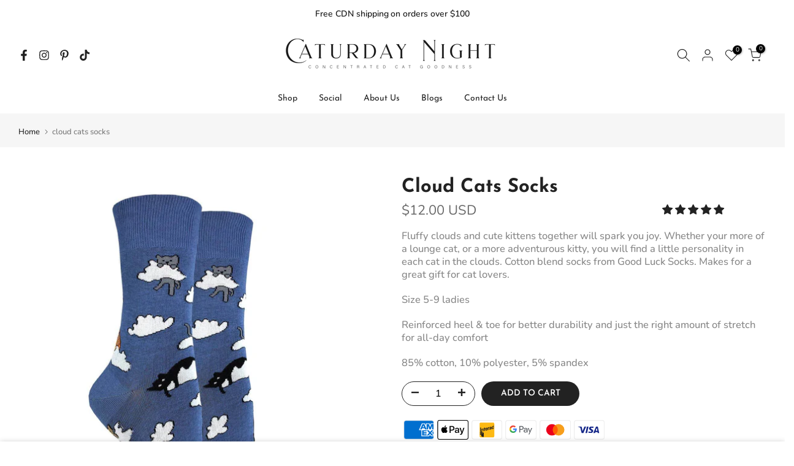

--- FILE ---
content_type: text/html; charset=utf-8
request_url: https://www.caturdaynight.com/en-us/search/?type=product&options%5Bunavailable_products%5D=last&options%5Bprefix%5D=none&q=vendor%3AGood+Luck+Sock%20-id%3A7346172199072&section_id=template--16112691151008__product-recommendations
body_size: 2402
content:
<div id="shopify-section-template--16112691151008__product-recommendations" class="shopify-section t4s-section id_product-recommendations"><!-- sections/product-recommendation.liquid --><div class="t4s-section-inner t4s_nt_se_template--16112691151008__product-recommendations t4s_se_template--16112691151008__product-recommendations t4s-container-wrap "   style="--bg-color: ;--bg-gradient: ;--border-cl: ;--mg-top: 75px;--mg-right: auto;--mg-bottom: 50px;--mg-left:auto;--pd-top: ;--pd-right: ;--pd-bottom: ;--pd-left: ;--mgtb-top: 75px;--mgtb-right: auto;--mgtb-bottom: 50px;--mgtb-left: auto;--pdtb-top: ;--pdtb-right: ;--pdtb-bottom: ;--pdtb-left: ;--mgmb-top: 75px;--mgmb-right: auto;--mgmb-bottom: 30px;--mgmb-left: auto;--pdmb-top: ;--pdmb-right: ;--pdmb-bottom: ;--pdmb-left: ;" ><div class="t4s-container"><link href="//www.caturdaynight.com/cdn/shop/t/11/assets/top-head.css?v=37867058972263844251695482113" rel="stylesheet" type="text/css" media="all" />
	<div timeline hdt-reveal="slide-in" class="t4s-top-heading t4s_des_title_1 t4s-text-center " style="--heading-height: px;--tophead_mb: 30px;"><div class="heading-testimonials-star ">
		
		<h3 class="t4s-section-title t4s-title"><span>You may also like</span></h3></div></div><div data-t4s-resizeobserver class="t4s-flicky-slider t4s_box_pr_slider t4s-products t4s-text-default t4s_rationt t4s_position_8 t4s_nt_cover t4s-slider-btn-style-outline t4s-slider-btn-round t4s-slider-btn-small t4s-slider-btn-cl-dark t4s-slider-btn-vi-1 t4s-slider-btn-hidden-mobile-true   t4s-row t4s-row-cols-lg-4 t4s-row-cols-md-2 t4s-row-cols-2 t4s-gx-md-30 t4s-gy-md-30 t4s-gx-10 t4s-gy-10 flickityt4s flickityt4s-later" data-flickityt4s-js='{"setPrevNextButtons":true,"arrowIcon":"1","imagesLoaded": 0,"adaptiveHeight": 0, "contain": 1, "groupCells": "100%", "dragThreshold" : 5, "cellAlign": "left","wrapAround": true,"prevNextButtons": true,"percentPosition": 1,"pageDots": false, "autoPlay" : 0, "pauseAutoPlayOnHover" : true }' style="--space-dots: 10px;--flickity-btn-pos: 30px;--flickity-btn-pos-mb: 10px;"><div class="t4s-product t4s-pr-grid t4s-pr-style1 t4s-pr-7346172264608  t4s-col-item" data-product-options='{ "id":"7346172264608","cusQty":"1","available":true, "handle":"good-luck-sock-womens-science-cats-socks", "isDefault": true, "VariantFirstID": 41996242845856, "customBadge":null, "customBadgeHandle":null,"dateStart":1650313143, "compare_at_price":null,"price":1200, "isPreoder":false,"isExternal":false,"image2":"\/\/www.caturdaynight.com\/cdn\/shop\/files\/image_f6d348c0-9d45-43a5-992b-ff27574d918e.jpg?v=1695407153\u0026width=1","alt":"science cats socks","isGrouped":false,"maxQuantity":2 }'>
  <div class="t4s-product-wrapper" timeline hdt-reveal="slide-in">
    <div data-cacl-slide class="t4s-product-inner t4s-pr t4s-oh"><div class="t4s-product-img t4s_ratio" data-style="--aspect-ratioapt: 1.0">
    <img data-pr-img class="t4s-product-main-img lazyloadt4s" loading="lazy" src="[data-uri]" data-src="//www.caturdaynight.com/cdn/shop/files/26e699e352c7a2d206655a9291d47772cff4ffe79d657c118b428f7f871829f2.jpg?v=1695407152&width=1" data-widths="[100,200,330,400,500,600,700,800,900]" data-optimumx="2" data-sizes="auto" width="1430" height="1430" alt="science cats socks">
    <span class="lazyloadt4s-loader"></span>
    <div data-replace-img2></div>
    <noscript><img class="t4s-product-main-img" loading="lazy" src="//www.caturdaynight.com/cdn/shop/files/26e699e352c7a2d206655a9291d47772cff4ffe79d657c118b428f7f871829f2.jpg?v=1695407152&width=600"  alt="science cats socks"></noscript>
</div><div data-product-badge data-sort="sale,new,soldout,preOrder,custom" class="t4s-product-badge"></div>
      <div class="t4s-product-btns">
         <div data-replace-quickview></div>
         <div data-replace-atc data-has-qty></div>
      </div>
      <div class="t4s-product-btns2"><div data-replace-wishlist data-tooltip="right"></div><div data-replace-compare data-tooltip="right"></div>
      </div><a data-pr-href class="t4s-full-width-link" href="/en-us/products/good-luck-sock-womens-science-cats-socks?_pos=1&_sid=f59824491&_ss=r"></a>
    </div>
    <div class="t4s-product-info">
      <div class="t4s-product-info__inner"><h3 class="t4s-product-title"><a data-pr-href href="/en-us/products/good-luck-sock-womens-science-cats-socks?_pos=1&_sid=f59824491&_ss=r">science cats socks</a></h3><div class="t4s-product-price"data-pr-price data-product-price>$12.00 USD
</div><div class="t4s-product-rating"><!-- Start of Judge.me code --> 
      <div style='' class='jdgm-widget jdgm-preview-badge'  data-id='7346172264608'><div style='display:none' class='jdgm-prev-badge' data-average-rating='0.00' data-number-of-reviews='0' data-number-of-questions='0'> <span class='jdgm-prev-badge__stars' data-score='0.00' tabindex='0' aria-label='0.00 stars' role='button'> <span class='jdgm-star jdgm--off'></span><span class='jdgm-star jdgm--off'></span><span class='jdgm-star jdgm--off'></span><span class='jdgm-star jdgm--off'></span><span class='jdgm-star jdgm--off'></span> </span> <span class='jdgm-prev-badge__text'> No reviews </span> </div></div>  
    <!-- End of Judge.me code --></div></div>
    </div>
  </div></div><div class="t4s-product t4s-pr-grid t4s-pr-style1 t4s-pr-7346172362912  t4s-col-item" data-product-options='{ "id":"7346172362912","cusQty":"1","available":true, "handle":"good-luck-sock-womens-floral-cats-socks", "isDefault": true, "VariantFirstID": 41996242944160, "customBadge":null, "customBadgeHandle":null,"dateStart":1650313147, "compare_at_price":null,"price":1400, "isPreoder":false,"isExternal":false,"image2":"\/\/www.caturdaynight.com\/cdn\/shop\/files\/Untitleddesign-6_7c860b7a-bd5f-4603-a070-be9ae9528429.png?v=1695304612\u0026width=1","alt":"floral cats socks","isGrouped":false,"maxQuantity":5 }'>
  <div class="t4s-product-wrapper" timeline hdt-reveal="slide-in">
    <div data-cacl-slide class="t4s-product-inner t4s-pr t4s-oh"><div class="t4s-product-img t4s_ratio" data-style="--aspect-ratioapt: 1.0">
    <img data-pr-img class="t4s-product-main-img lazyloadt4s" loading="lazy" src="[data-uri]" data-src="//www.caturdaynight.com/cdn/shop/files/29cf943f097c395b6eabe735e945a343066a7621137240368a3cde7559d77569.jpg?v=1695304612&width=1" data-widths="[100,200,330,400,500,600,700,800,900]" data-optimumx="2" data-sizes="auto" width="1430" height="1430" alt="floral cats socks">
    <span class="lazyloadt4s-loader"></span>
    <div data-replace-img2></div>
    <noscript><img class="t4s-product-main-img" loading="lazy" src="//www.caturdaynight.com/cdn/shop/files/29cf943f097c395b6eabe735e945a343066a7621137240368a3cde7559d77569.jpg?v=1695304612&width=600"  alt="floral cats socks"></noscript>
</div><div data-product-badge data-sort="sale,new,soldout,preOrder,custom" class="t4s-product-badge"></div>
      <div class="t4s-product-btns">
         <div data-replace-quickview></div>
         <div data-replace-atc data-has-qty></div>
      </div>
      <div class="t4s-product-btns2"><div data-replace-wishlist data-tooltip="right"></div><div data-replace-compare data-tooltip="right"></div>
      </div><a data-pr-href class="t4s-full-width-link" href="/en-us/products/good-luck-sock-womens-floral-cats-socks?_pos=2&_sid=f59824491&_ss=r"></a>
    </div>
    <div class="t4s-product-info">
      <div class="t4s-product-info__inner"><h3 class="t4s-product-title"><a data-pr-href href="/en-us/products/good-luck-sock-womens-floral-cats-socks?_pos=2&_sid=f59824491&_ss=r">floral cats socks</a></h3><div class="t4s-product-price"data-pr-price data-product-price>$14.00 USD
</div><div class="t4s-product-rating"><!-- Start of Judge.me code --> 
      <div style='' class='jdgm-widget jdgm-preview-badge'  data-id='7346172362912'><div style='display:none' class='jdgm-prev-badge' data-average-rating='0.00' data-number-of-reviews='0' data-number-of-questions='0'> <span class='jdgm-prev-badge__stars' data-score='0.00' tabindex='0' aria-label='0.00 stars' role='button'> <span class='jdgm-star jdgm--off'></span><span class='jdgm-star jdgm--off'></span><span class='jdgm-star jdgm--off'></span><span class='jdgm-star jdgm--off'></span><span class='jdgm-star jdgm--off'></span> </span> <span class='jdgm-prev-badge__text'> No reviews </span> </div></div>  
    <!-- End of Judge.me code --></div></div>
    </div>
  </div></div><div class="t4s-product t4s-pr-grid t4s-pr-style1 t4s-pr-7346172395680  t4s-col-item" data-product-options='{ "id":"7346172395680","cusQty":"1","available":true, "handle":"good-luck-sock-womens-prized-cats-socks", "isDefault": true, "VariantFirstID": 41996242976928, "customBadge":null, "customBadgeHandle":null,"dateStart":1650313149, "compare_at_price":null,"price":1400, "isPreoder":false,"isExternal":false,"image2":"\/\/www.caturdaynight.com\/cdn\/shop\/files\/image_e835a99a-aad5-46d3-b30a-8933403a13e5.jpg?v=1695403118\u0026width=1","alt":"noble cats socks","isGrouped":false,"maxQuantity":3 }'>
  <div class="t4s-product-wrapper" timeline hdt-reveal="slide-in">
    <div data-cacl-slide class="t4s-product-inner t4s-pr t4s-oh"><div class="t4s-product-img t4s_ratio" data-style="--aspect-ratioapt: 1.0">
    <img data-pr-img class="t4s-product-main-img lazyloadt4s" loading="lazy" src="[data-uri]" data-src="//www.caturdaynight.com/cdn/shop/files/7ab1eccb7cabecddfc3854899b3ac3533811d777891d19f5dc2208f8cf38a830.jpg?v=1695403118&width=1" data-widths="[100,200,330,400,500,600,700,800,900]" data-optimumx="2" data-sizes="auto" width="1430" height="1430" alt="noble cats socks">
    <span class="lazyloadt4s-loader"></span>
    <div data-replace-img2></div>
    <noscript><img class="t4s-product-main-img" loading="lazy" src="//www.caturdaynight.com/cdn/shop/files/7ab1eccb7cabecddfc3854899b3ac3533811d777891d19f5dc2208f8cf38a830.jpg?v=1695403118&width=600"  alt="noble cats socks"></noscript>
</div><div data-product-badge data-sort="sale,new,soldout,preOrder,custom" class="t4s-product-badge"></div>
      <div class="t4s-product-btns">
         <div data-replace-quickview></div>
         <div data-replace-atc data-has-qty></div>
      </div>
      <div class="t4s-product-btns2"><div data-replace-wishlist data-tooltip="right"></div><div data-replace-compare data-tooltip="right"></div>
      </div><a data-pr-href class="t4s-full-width-link" href="/en-us/products/good-luck-sock-womens-prized-cats-socks?_pos=3&_sid=f59824491&_ss=r"></a>
    </div>
    <div class="t4s-product-info">
      <div class="t4s-product-info__inner"><h3 class="t4s-product-title"><a data-pr-href href="/en-us/products/good-luck-sock-womens-prized-cats-socks?_pos=3&_sid=f59824491&_ss=r">noble cats socks</a></h3><div class="t4s-product-price"data-pr-price data-product-price>$14.00 USD
</div><div class="t4s-product-rating"><!-- Start of Judge.me code --> 
      <div style='' class='jdgm-widget jdgm-preview-badge'  data-id='7346172395680'><div style='display:none' class='jdgm-prev-badge' data-average-rating='0.00' data-number-of-reviews='0' data-number-of-questions='0'> <span class='jdgm-prev-badge__stars' data-score='0.00' tabindex='0' aria-label='0.00 stars' role='button'> <span class='jdgm-star jdgm--off'></span><span class='jdgm-star jdgm--off'></span><span class='jdgm-star jdgm--off'></span><span class='jdgm-star jdgm--off'></span><span class='jdgm-star jdgm--off'></span> </span> <span class='jdgm-prev-badge__text'> No reviews </span> </div></div>  
    <!-- End of Judge.me code --></div></div>
    </div>
  </div></div><div class="t4s-product t4s-pr-grid t4s-pr-style1 t4s-pr-7346172330144  t4s-col-item" data-product-options='{ "id":"7346172330144","cusQty":"1","available":true, "handle":"good-luck-sock-womens-reading-cats-socks", "isDefault": true, "VariantFirstID": 41996242911392, "customBadge":null, "customBadgeHandle":null,"dateStart":1650313146, "compare_at_price":null,"price":1200, "isPreoder":false,"isExternal":false,"image2":"\/\/www.caturdaynight.com\/cdn\/shop\/files\/Untitleddesign-6_fd4f648c-f31e-43be-b526-60adaef6ea19.png?v=1695406974\u0026width=1","alt":"reading cats socks","isGrouped":false,"maxQuantity":2 }'>
  <div class="t4s-product-wrapper" timeline hdt-reveal="slide-in">
    <div data-cacl-slide class="t4s-product-inner t4s-pr t4s-oh"><div class="t4s-product-img t4s_ratio" data-style="--aspect-ratioapt: 1.0">
    <img data-pr-img class="t4s-product-main-img lazyloadt4s" loading="lazy" src="[data-uri]" data-src="//www.caturdaynight.com/cdn/shop/files/b79054e307c27becc0fc6d510f1441e1efdad9ca3a0c68946967b529601699ff.jpg?v=1695406974&width=1" data-widths="[100,200,330,400,500,600,700,800,900]" data-optimumx="2" data-sizes="auto" width="1430" height="1430" alt="reading cats socks">
    <span class="lazyloadt4s-loader"></span>
    <div data-replace-img2></div>
    <noscript><img class="t4s-product-main-img" loading="lazy" src="//www.caturdaynight.com/cdn/shop/files/b79054e307c27becc0fc6d510f1441e1efdad9ca3a0c68946967b529601699ff.jpg?v=1695406974&width=600"  alt="reading cats socks"></noscript>
</div><div data-product-badge data-sort="sale,new,soldout,preOrder,custom" class="t4s-product-badge"></div>
      <div class="t4s-product-btns">
         <div data-replace-quickview></div>
         <div data-replace-atc data-has-qty></div>
      </div>
      <div class="t4s-product-btns2"><div data-replace-wishlist data-tooltip="right"></div><div data-replace-compare data-tooltip="right"></div>
      </div><a data-pr-href class="t4s-full-width-link" href="/en-us/products/good-luck-sock-womens-reading-cats-socks?_pos=4&_sid=f59824491&_ss=r"></a>
    </div>
    <div class="t4s-product-info">
      <div class="t4s-product-info__inner"><h3 class="t4s-product-title"><a data-pr-href href="/en-us/products/good-luck-sock-womens-reading-cats-socks?_pos=4&_sid=f59824491&_ss=r">reading cats socks</a></h3><div class="t4s-product-price"data-pr-price data-product-price>$12.00 USD
</div><div class="t4s-product-rating"><!-- Start of Judge.me code --> 
      <div style='' class='jdgm-widget jdgm-preview-badge'  data-id='7346172330144'><div style='display:none' class='jdgm-prev-badge' data-average-rating='0.00' data-number-of-reviews='0' data-number-of-questions='0'> <span class='jdgm-prev-badge__stars' data-score='0.00' tabindex='0' aria-label='0.00 stars' role='button'> <span class='jdgm-star jdgm--off'></span><span class='jdgm-star jdgm--off'></span><span class='jdgm-star jdgm--off'></span><span class='jdgm-star jdgm--off'></span><span class='jdgm-star jdgm--off'></span> </span> <span class='jdgm-prev-badge__text'> No reviews </span> </div></div>  
    <!-- End of Judge.me code --></div></div>
    </div>
  </div></div><div class="t4s-product t4s-pr-grid t4s-pr-style1 t4s-pr-7346172231840  t4s-col-item" data-product-options='{ "id":"7346172231840","cusQty":"1","available":true, "handle":"good-luck-sock-womens-sweater-cats-socks", "isDefault": true, "VariantFirstID": 41996242813088, "customBadge":null, "customBadgeHandle":null,"dateStart":1650313141, "compare_at_price":null,"price":1200, "isPreoder":false,"isExternal":false,"image2":false,"isGrouped":false,"maxQuantity":3 }'>
  <div class="t4s-product-wrapper" timeline hdt-reveal="slide-in">
    <div data-cacl-slide class="t4s-product-inner t4s-pr t4s-oh"><div class="t4s-product-img t4s_ratio" data-style="--aspect-ratioapt: 1.0">
    <img data-pr-img class="t4s-product-main-img lazyloadt4s" loading="lazy" src="[data-uri]" data-src="//www.caturdaynight.com/cdn/shop/files/bf2d63700f2301f2be81bb53f2d9e468992146ea303954f8a89423d70baae608.jpg?v=1695409568&width=1" data-widths="[100,200,330,400,500,600,700,800,900]" data-optimumx="2" data-sizes="auto" width="1430" height="1430" alt="sweater cats socks">
    <span class="lazyloadt4s-loader"></span>
    <div data-replace-img2></div>
    <noscript><img class="t4s-product-main-img" loading="lazy" src="//www.caturdaynight.com/cdn/shop/files/bf2d63700f2301f2be81bb53f2d9e468992146ea303954f8a89423d70baae608.jpg?v=1695409568&width=600"  alt="sweater cats socks"></noscript>
</div><div data-product-badge data-sort="sale,new,soldout,preOrder,custom" class="t4s-product-badge"></div>
      <div class="t4s-product-btns">
         <div data-replace-quickview></div>
         <div data-replace-atc data-has-qty></div>
      </div>
      <div class="t4s-product-btns2"><div data-replace-wishlist data-tooltip="right"></div><div data-replace-compare data-tooltip="right"></div>
      </div><a data-pr-href class="t4s-full-width-link" href="/en-us/products/good-luck-sock-womens-sweater-cats-socks?_pos=5&_sid=f59824491&_ss=r"></a>
    </div>
    <div class="t4s-product-info">
      <div class="t4s-product-info__inner"><h3 class="t4s-product-title"><a data-pr-href href="/en-us/products/good-luck-sock-womens-sweater-cats-socks?_pos=5&_sid=f59824491&_ss=r">sweater cats socks</a></h3><div class="t4s-product-price"data-pr-price data-product-price>$12.00 USD
</div><div class="t4s-product-rating"><!-- Start of Judge.me code --> 
      <div style='' class='jdgm-widget jdgm-preview-badge'  data-id='7346172231840'><div style='display:none' class='jdgm-prev-badge' data-average-rating='0.00' data-number-of-reviews='0' data-number-of-questions='0'> <span class='jdgm-prev-badge__stars' data-score='0.00' tabindex='0' aria-label='0.00 stars' role='button'> <span class='jdgm-star jdgm--off'></span><span class='jdgm-star jdgm--off'></span><span class='jdgm-star jdgm--off'></span><span class='jdgm-star jdgm--off'></span><span class='jdgm-star jdgm--off'></span> </span> <span class='jdgm-prev-badge__text'> No reviews </span> </div></div>  
    <!-- End of Judge.me code --></div></div>
    </div>
  </div></div><div class="t4s-product t4s-pr-grid t4s-pr-style1 t4s-pr-7346172493984  t4s-col-item" data-product-options='{ "id":"7346172493984","cusQty":"1","available":true, "handle":"good-luck-sock-womens-floral-cats-ankle-socks", "isDefault": true, "VariantFirstID": 41996243075232, "customBadge":null, "customBadgeHandle":null,"dateStart":1650313150, "compare_at_price":null,"price":1200, "isPreoder":false,"isExternal":false,"image2":false,"isGrouped":false,"maxQuantity":2 }'>
  <div class="t4s-product-wrapper" timeline hdt-reveal="slide-in">
    <div data-cacl-slide class="t4s-product-inner t4s-pr t4s-oh"><div class="t4s-product-img t4s_ratio" data-style="--aspect-ratioapt: 1.0">
    <img data-pr-img class="t4s-product-main-img lazyloadt4s" loading="lazy" src="[data-uri]" data-src="//www.caturdaynight.com/cdn/shop/files/895a1e22c609c3de76415faa81ca19ed51cd7ea189bd89faefb8e6fffac808ab.jpg?v=1695304298&width=1" data-widths="[100,200,330,400,500,600,700,800,900]" data-optimumx="2" data-sizes="auto" width="1430" height="1430" alt="floral cats ankle socks">
    <span class="lazyloadt4s-loader"></span>
    <div data-replace-img2></div>
    <noscript><img class="t4s-product-main-img" loading="lazy" src="//www.caturdaynight.com/cdn/shop/files/895a1e22c609c3de76415faa81ca19ed51cd7ea189bd89faefb8e6fffac808ab.jpg?v=1695304298&width=600"  alt="floral cats ankle socks"></noscript>
</div><div data-product-badge data-sort="sale,new,soldout,preOrder,custom" class="t4s-product-badge"></div>
      <div class="t4s-product-btns">
         <div data-replace-quickview></div>
         <div data-replace-atc data-has-qty></div>
      </div>
      <div class="t4s-product-btns2"><div data-replace-wishlist data-tooltip="right"></div><div data-replace-compare data-tooltip="right"></div>
      </div><a data-pr-href class="t4s-full-width-link" href="/en-us/products/good-luck-sock-womens-floral-cats-ankle-socks?_pos=6&_sid=f59824491&_ss=r"></a>
    </div>
    <div class="t4s-product-info">
      <div class="t4s-product-info__inner"><h3 class="t4s-product-title"><a data-pr-href href="/en-us/products/good-luck-sock-womens-floral-cats-ankle-socks?_pos=6&_sid=f59824491&_ss=r">floral cats ankle socks</a></h3><div class="t4s-product-price"data-pr-price data-product-price>$12.00 USD
</div><div class="t4s-product-rating"><!-- Start of Judge.me code --> 
      <div style='' class='jdgm-widget jdgm-preview-badge'  data-id='7346172493984'><div style='display:none' class='jdgm-prev-badge' data-average-rating='0.00' data-number-of-reviews='0' data-number-of-questions='0'> <span class='jdgm-prev-badge__stars' data-score='0.00' tabindex='0' aria-label='0.00 stars' role='button'> <span class='jdgm-star jdgm--off'></span><span class='jdgm-star jdgm--off'></span><span class='jdgm-star jdgm--off'></span><span class='jdgm-star jdgm--off'></span><span class='jdgm-star jdgm--off'></span> </span> <span class='jdgm-prev-badge__text'> No reviews </span> </div></div>  
    <!-- End of Judge.me code --></div></div>
    </div>
  </div></div><div class="t4s-product t4s-pr-grid t4s-pr-style1 t4s-pr-7346172526752  t4s-col-item" data-product-options='{ "id":"7346172526752","cusQty":"1","available":true, "handle":"good-luck-sock-womens-floral-cats-invisible-no-show-socks", "isDefault": true, "VariantFirstID": 41996243730592, "customBadge":null, "customBadgeHandle":null,"dateStart":1650313152, "compare_at_price":null,"price":1200, "isPreoder":false,"isExternal":false,"image2":false,"isGrouped":false,"maxQuantity":2 }'>
  <div class="t4s-product-wrapper" timeline hdt-reveal="slide-in">
    <div data-cacl-slide class="t4s-product-inner t4s-pr t4s-oh"><div class="t4s-product-img t4s_ratio" data-style="--aspect-ratioapt: 1.0">
    <img data-pr-img class="t4s-product-main-img lazyloadt4s" loading="lazy" src="[data-uri]" data-src="//www.caturdaynight.com/cdn/shop/files/e99ff133110fa9f15e3c8be3e60eca157727eaddc332cf83319cfce07806f6a5.jpg?v=1695304361&width=1" data-widths="[100,200,330,400,500,600,700,800,900]" data-optimumx="2" data-sizes="auto" width="1430" height="1430" alt="Floral cats invisible no-show socks">
    <span class="lazyloadt4s-loader"></span>
    <div data-replace-img2></div>
    <noscript><img class="t4s-product-main-img" loading="lazy" src="//www.caturdaynight.com/cdn/shop/files/e99ff133110fa9f15e3c8be3e60eca157727eaddc332cf83319cfce07806f6a5.jpg?v=1695304361&width=600"  alt="Floral cats invisible no-show socks"></noscript>
</div><div data-product-badge data-sort="sale,new,soldout,preOrder,custom" class="t4s-product-badge"></div>
      <div class="t4s-product-btns">
         <div data-replace-quickview></div>
         <div data-replace-atc data-has-qty></div>
      </div>
      <div class="t4s-product-btns2"><div data-replace-wishlist data-tooltip="right"></div><div data-replace-compare data-tooltip="right"></div>
      </div><a data-pr-href class="t4s-full-width-link" href="/en-us/products/good-luck-sock-womens-floral-cats-invisible-no-show-socks?_pos=7&_sid=f59824491&_ss=r"></a>
    </div>
    <div class="t4s-product-info">
      <div class="t4s-product-info__inner"><h3 class="t4s-product-title"><a data-pr-href href="/en-us/products/good-luck-sock-womens-floral-cats-invisible-no-show-socks?_pos=7&_sid=f59824491&_ss=r">Floral cats invisible no-show socks</a></h3><div class="t4s-product-price"data-pr-price data-product-price>$12.00 USD
</div><div class="t4s-product-rating"><!-- Start of Judge.me code --> 
      <div style='' class='jdgm-widget jdgm-preview-badge'  data-id='7346172526752'><div style='display:none' class='jdgm-prev-badge' data-average-rating='0.00' data-number-of-reviews='0' data-number-of-questions='0'> <span class='jdgm-prev-badge__stars' data-score='0.00' tabindex='0' aria-label='0.00 stars' role='button'> <span class='jdgm-star jdgm--off'></span><span class='jdgm-star jdgm--off'></span><span class='jdgm-star jdgm--off'></span><span class='jdgm-star jdgm--off'></span><span class='jdgm-star jdgm--off'></span> </span> <span class='jdgm-prev-badge__text'> No reviews </span> </div></div>  
    <!-- End of Judge.me code --></div></div>
    </div>
  </div></div></div></div></div></div>

--- FILE ---
content_type: text/html; charset=utf-8
request_url: https://www.caturdaynight.com/en-us/search?type=article&q=shop%20blogs&section_id=dropdown-menu
body_size: 472
content:
<div id="shopify-section-dropdown-menu" class="shopify-section">[nt_drop_split1]<link rel="stylesheet" href="//www.caturdaynight.com/cdn/shop/t/11/assets/t4s-submenu.css?v=177196850476384233671695482113" media="all"><div class="t4s-menu-item has--children">
         <a href="/en-us/collections/all"><span>By Brand</span><svg xmlns="http://www.w3.org/2000/svg" viewBox="0 0 256 512" width="7" fill="currentColor"><path d="M64 448c-8.188 0-16.38-3.125-22.62-9.375c-12.5-12.5-12.5-32.75 0-45.25L178.8 256L41.38 118.6c-12.5-12.5-12.5-32.75 0-45.25s32.75-12.5 45.25 0l160 160c12.5 12.5 12.5 32.75 0 45.25l-160 160C80.38 444.9 72.19 448 64 448z"></path></svg></a>
         <ul class="t4s-sub-menu t4s-sub-menu-2 pa op__0"><li class="t4s-menu-item"><a href="/en-us/collections/becky-helms">Becky Helms</a></li><li class="t4s-menu-item"><a href="/en-us/collections/caturday-night">Caturday Night</a></li><li class="t4s-menu-item"><a href="/en-us/collections/compoco">Compoco</a></li><li class="t4s-menu-item"><a href="/en-us/collections/cookies-candles">Cookies & Candles</a></li><li class="t4s-menu-item"><a href="/en-us/collections/everly-made">Everly Made</a></li><li class="t4s-menu-item"><a href="/en-us/collections/flair-fighter">Flair Fighter</a></li><li class="t4s-menu-item"><a href="/en-us/collections/good-luck-socks">Good Luck Socks</a></li><li class="t4s-menu-item"><a href="/en-us/collections/kitties-cabernet">Kitties & Cabernet</a></li><li class="t4s-menu-item"><a href="/en-us/collections/meow-amor-creative">Meow Amor Creative</a></li><li class="t4s-menu-item"><a href="/en-us/collections/paper-cat-club">Paper Cat Club</a></li></ul>
      </div><div class="t4s-menu-item"><a href="/en-us/collections/shop-all">Shop All</a></div><div class="t4s-menu-item"><a href="/en-us/collections/frontpage">New Arrivals</a></div><div class="t4s-menu-item"><a href="/en-us/collections/accessories">Accessories</a></div><div class="t4s-menu-item"><a href="/en-us/collections/candles">Candles</a></div><div class="t4s-menu-item"><a href="/en-us/collections/decor">Decor</a></div><div class="t4s-menu-item"><a href="/en-us/collections/greeting-cards">Greeting Cards</a></div><div class="t4s-menu-item"><a href="/en-us/collections/jewellery">Jewellery</a></div><div class="t4s-menu-item"><a href="/en-us/collections/pins">Pins</a></div><div class="t4s-menu-item"><a href="/en-us/collections/socks">Socks</a></div><div class="t4s-menu-item"><a href="/en-us/collections/stationery-1">Stationery</a></div><div class="t4s-menu-item"><a href="/en-us/collections/stickers">Stickers</a></div>[nt_drop_split2]<link rel="stylesheet" href="//www.caturdaynight.com/cdn/shop/t/11/assets/t4s-submenu.css?v=177196850476384233671695482113" media="all"><div class="t4s-menu-item"><a href="/en-us/blogs/cat-breeds">Cat Breeds</a></div><div class="t4s-menu-item"><a href="/en-us/blogs/cat-lifestyle">Cat Lifestyle</a></div><div class="t4s-menu-item"><a href="/en-us/blogs/knowledge-for-newbies">Knowledge for Newbies</a></div>[nt_drop_split1]</div>

--- FILE ---
content_type: application/x-javascript; charset=utf-8
request_url: https://bundler.nice-team.net/app/shop/status/caturday-night.myshopify.com.js?1768651296
body_size: -181
content:
var bundler_settings_updated='1698279159';